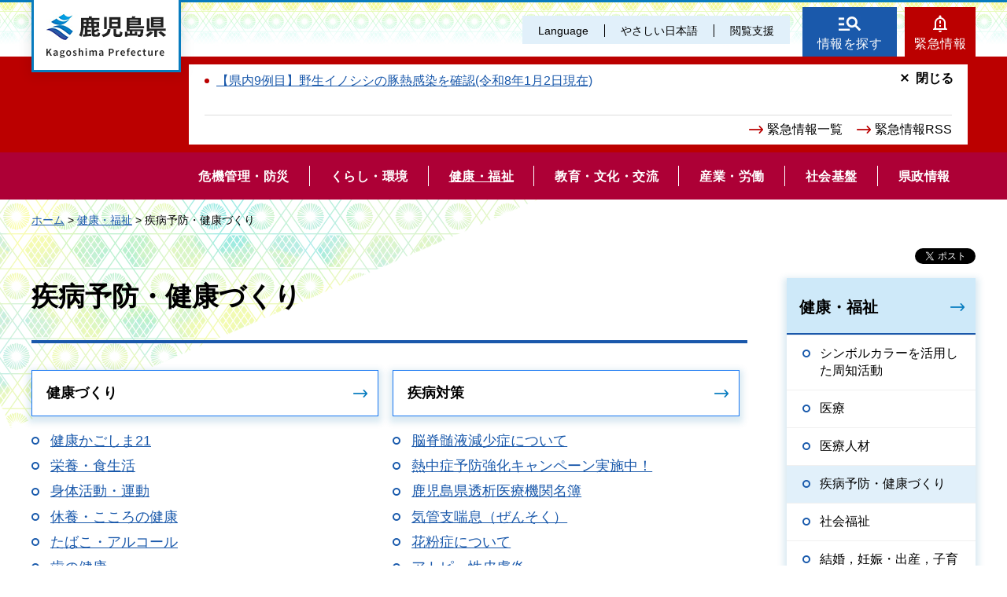

--- FILE ---
content_type: text/html
request_url: https://www-pref-kagoshima-jp.cache.yimg.jp/kenko-fukushi/shipei/index.html
body_size: 6036
content:
<!DOCTYPE html>
<html lang="ja" xmlns:og="http://ogp.me/ns#" xmlns:fb="http://www.facebook.com/2008/fbml">
<head>
<meta charset="utf-8">

<title>鹿児島県／疾病予防・健康づくり</title>

<meta name="author" content="鹿児島県">
<meta name="viewport" content="width=device-width, maximum-scale=3.0">
<meta name="format-detection" content="telephone=no">
<meta property="og:title" content="疾病予防・健康づくり">
<meta property="og:type" content="article">
<meta property="og:description" content="疾病予防・健康づくり：">
<meta property="og:url" content="https://www.pref.kagoshima.jp/kenko-fukushi/shipei/index.html">
<meta property="og:image" content="https://www.pref.kagoshima.jp/shared/site_re/images/sns/logo.png">
<meta property="og:site_name" content="鹿児島県">
<meta property="og:locale" content="ja_JP">
<link href="/shared/site_re/style/default.css" rel="stylesheet" type="text/css" media="all">
<link href="/shared/site_re/style/layout.css" rel="stylesheet" type="text/css" media="all">
<link href="/shared/templates/free_re/style/edit.css" rel="stylesheet" type="text/css" media="all">
<link href="/shared/site_re/style/smartphone.css" rel="stylesheet" media="only screen and (max-width : 640px)" type="text/css" class="mc_css">
<link href="/shared/images/favicon/favicon.ico" rel="shortcut icon" type="image/vnd.microsoft.icon">
<link href="/shared/images/favicon/apple-touch-icon-precomposed.png" rel="apple-touch-icon-precomposed">
<script src="/shared/site_re/js/jquery.js"></script>
<script src="/shared/site_re/js/setting.js"></script>
<script type="text/javascript" src="/shared/js/ga_social_tracking.js"></script>
<script type="text/javascript">
var publish = true;
var userAgent = window.navigator.userAgent.toLowerCase();
var appVersion = window.navigator.appVersion.toLowerCase();
if(userAgent.indexOf('msie') != -1){
  if(appVersion.indexOf('msie 6.') != -1){
    publish = false;
  }else if(appVersion.indexOf('msie 7.') != -1){
    publish = false;
  }
}
if(publish){
	window.twttr = (function (d,s,id) {
	  var t, js, fjs = d.getElementsByTagName(s)[0];
	  if (d.getElementById(id)) return; js=d.createElement(s); js.id=id;
	  js.src='//platform.twitter.com/widgets.js'; fjs.parentNode.insertBefore(js, fjs);
	  return window.twttr || (t = { _e: [], ready: function(f){ t._e.push(f) } });
	}(document, 'script', 'twitter-wjs'));
	// Wait for the asynchronous resources to load
	twttr.ready(function(twttr) {
	    _ga.trackTwitter(); //Google Analytics tracking
	});
}
</script>
<script src="/shared/site_re/js/readspeaker.js"></script>
<script src="/shared/site_re/js/easy.js"></script>
<script src="/shared/site_re/js/ga.js"></script>
<script src="/shared/site_re/js/gtag.js"></script>
</head>
<body class="format_free no_javascript">
<div id="fb-root"></div>
<script type="text/javascript">
var publish = true;
var userAgent = window.navigator.userAgent.toLowerCase();
var appVersion = window.navigator.appVersion.toLowerCase();
if(userAgent.indexOf('msie') != -1){
  if(appVersion.indexOf('msie 6.') != -1){
    publish = false;
  }else if(appVersion.indexOf('msie 7.') != -1){
    publish = false;
  }
}
if(publish){
	window.fbAsyncInit = function() {
	  _ga.trackFacebook(); //Google Analytics tracking
	};
	(function(d, s, id) {
	  var js, fjs = d.getElementsByTagName(s)[0];
	  if (d.getElementById(id)) return;
	  js = d.createElement(s); js.id = id;
	  js.src = "//connect.facebook.net/ja_JP/sdk.js#xfbml=1&version=v2.8";
	  fjs.parentNode.insertBefore(js, fjs);
	}(document, 'script', 'facebook-jssdk'));
}
</script>
<script src="/shared/site_re/js/init.js"></script>
<div id="tmp_wrapper">
<noscript>
<p>このサイトではJavaScriptを使用したコンテンツ・機能を提供しています。JavaScriptを有効にするとご利用いただけます。</p>
</noscript>
<p><a href="#tmp_honbun" class="skip">本文へスキップします。</a></p>
<div id="tmp_wrap_header">
<div id="tmp_header">
<div id="tmp_hlogo">
<p><a href="/index.html"><span>鹿児島県</span></a></p>
</div>
<div id="tmp_means">
<div id="tmp_means_primary">
<ul id="tmp_hnavi" class="sp_menu">
	<li class="sp_close"><a href="javascript:void(0);" class="list_btn">閉じる</a></li>
	<li class="language_link"><a href="/foreign/index.html" lang="en">Language</a></li>
	<li class="nihongo-li"><a href="/yasasi/index.html">やさしい日本語</a></li>
	<li id="tmp_hnavi_box"><a href="javascript:void(0);" class="list_btn">閲覧支援</a>
	<div class="hnavi_list">
	<ul>
		<li><a href="/mojiiro.html">文字サイズ・色合い変更</a></li>
		<li>
		<div id="readspeaker_button1" class="rs_skip"><a accesskey="L" href="//app-eas.readspeaker.com/cgi-bin/rsent?customerid=9065&amp;lang=ja_jp&amp;readid=tmp_contents&amp;url=" onclick="readpage(this.href, 'xp1'); return false;" rel="nofollow" class="rs_href">音声読み上げ</a></div>
		</li>
		<li class="hnavi_close"><a href="javascript:void(0);" class="list_btn">閉じる</a></li>
	</ul>
	</div>
	</li>
</ul>
</div>
<div id="tmp_means_secondary">
<ul id="tmp_hnavi2">
	<li class="head_search"><a href="/index.html#tmp_top_cnt02">情報を探す</a></li>
	<li class="head_emergency"><a href="/kinkyuu/index.html">緊急情報</a></li>
</ul>
<div class="wrap_head_emergency_cnt">
<div class="head_emergency_cnt">
<div class="emergency_list">&nbsp;</div>
<ul class="emergency_link">
	<li><a href="/kinkyuu/index.html">緊急情報一覧</a></li>
	<li><a href="/kinkyuu/emergency_s.xml">緊急情報RSS</a></li>
</ul>
<p class="cnt_close_btn"><a href="javascript:void(0);">閉じる</a></p>
</div>
</div>
</div>
</div>
<ul id="tmp_hnavi_s">
	<li id="tmp_hnavi_lmenu"><a href="javascript:void(0);"><span>閲覧支援・<br />
	Language</span></a></li>
</ul>
</div>
</div>
<div id="tmp_sma_menu">
<div id="tmp_sma_lmenu" class="wrap_sma_sch">
<div id="tmp_sma_search">
<form action="/search/result.html" id="tmp_sma_gsearch" name="tmp_sma_gsearch">
<div class="wrap_sch_box">
<p class="sch_ttl"><label for="tmp_sma_query">サイト内検索</label></p>
<p class="sch_box"><input id="tmp_sma_query" name="q" size="31" type="text" /></p>
</div>
<div class="wrap_sch_box">
<p class="sch_select">&nbsp;</p>
<p class="sch_btn"><input id="tmp_sma_func_sch_btn" name="sa" type="submit" value="検索" /></p>
<p id="tmp_sma_search_hidden"><input name="cx" type="hidden" value="010935469551604429717:fammeppf88m" /><input name="ie" type="hidden" value="UTF-8" /><input name="cof" type="hidden" value="FORID:9" /></p>
</div>
</form>
<p class="view_btn">&nbsp;</p>
</div>
<p class="close_btn"><a href="javascript:void(0);"><span>閉じる</span></a></p>
</div>
<div id="tmp_sma_rmenu" class="wrap_sma_sch">
<div id="tmp_sma_cnavi">
<ul>
	<li class="cnavi_cnt">&nbsp;</li>
</ul>
</div>
<div id="tmp_sma_lnavi">
<div id="tmp_sma_lnavi_ttl">&nbsp;</div>
<div id="tmp_sma_lnavi_cnt">&nbsp;</div>
</div>
<p class="close_btn"><a href="javascript:void(0);"><span>閉じる</span></a></p>
</div>
</div>
<div class="head_search_cnt">&nbsp;
<div class="head_search_cnt_bg">&nbsp;</div>
</div>
<div id="tmp_wrap_kagoshima_nav" style="display: none;">
<div id="tmp_kagoshima_nav">
<p class="kagoshima_nav_ttl">かごしまサイトナビ</p>
<div id="tmp_kagoshima_nav_cnt" class="kagoshima_nav">
<p id="tmp_nav_pankuzu"><a href="javascript:void(0);" class="nav_top">トップ</a><span class="pankuzu_nav"> </span></p>
<p class="nav_comment comment_top">お探しのページへご案内します！<br />
下の<span> </span>つから探したい情報、もしくは検索方法をお選びください。</p>
<p class="nav_comment comment_idx"><span class="nav_comment_ttl">手続き・申請</span>の検索項目を表示しました。<br />
探したい項目を選んでください。</p>
<div id="tmp_kagoshima_nav_list">&nbsp;</div>
</div>
<p class="close_btn"><a href="javascript:void(0);">閉じる</a></p>
</div>
<div id="tmp_wrap_kagoshima_nav_bg">&nbsp;</div>
</div>
<div class="gnavi">
<ul>
	<li class="glist1"><a href="/bosai/index.html"><span>危機管理・防災</span></a></li>
	<li class="glist2"><a href="/kurashi-kankyo/index.html"><span>くらし・環境</span></a></li>
	<li class="glist3"><a href="/kenko-fukushi/index.html"><span>健康・福祉</span></a></li>
	<li class="glist4"><a href="/kyoiku-bunka/index.html"><span>教育・文化・交流</span></a></li>
	<li class="glist5"><a href="/sangyo-rodo/index.html"><span>産業・労働</span></a></li>
	<li class="glist6"><a href="/infra/index.html"><span>社会基盤</span></a></li>
	<li class="glist7"><a href="/kensei/index.html"><span>県政情報</span></a></li>
</ul>
</div>
<div id="tmp_wrap_main" class="column_rnavi">
<div id="tmp_pankuzu">
<p><a href="/index.html">ホーム</a> &gt; <a href="/kenko-fukushi/index.html">健康・福祉</a> &gt; 疾病予防・健康づくり</p>
</div>
<div id="tmp_main">
<div id="tmp_social_plugins"><div class="social_media_btn facebook_btn">
<div data-href="https://www.pref.kagoshima.jp/kenko-fukushi/shipei/index.html" data-send="false" data-layout="button_count" data-width="120" data-show-faces="false" class="fb-like"></div>
</div><div class="social_media_btn twitter_btn">
<a href="https://twitter.com/share" data-url="https://www.pref.kagoshima.jp/kenko-fukushi/shipei/index.html" data-text="疾病予防・健康づくり" data-lang="ja" class="twitter-share-button">ツイート</a>
<script type="text/javascript">!function(d,s,id){var js,fjs=d.getElementsByTagName(s)[0],p=/^http:/.test(d.location)?'http':'https';if(!d.getElementById(id)){js=d.createElement(s);js.id=id;js.src=p+'://platform.twitter.com/widgets.js';fjs.parentNode.insertBefore(js,fjs);}}(document, 'script', 'twitter-wjs');</script>
</div>
</div>
<div class="wrap_col_main">
<div class="col_main">
<p id="tmp_honbun" class="skip">ここから本文です。</p>
<div id="xp1" class="rs_preserve rs_skip rs_splitbutton rs_addtools rs_exp"></div>
<div id="tmp_contents">

<h1>疾病予防・健康づくり</h1>
<div class="col2">
<div class="col2L">
<ul class="box_btn"><li><a href="/kenko-fukushi/kenko-iryo/kenko/index.html">健康づくり</a></li></ul>
<ul>
<li><a href="/kenko-fukushi/kenko-iryo/kenko/kagoshima21/index.html">健康かごしま21</a></li>
<li><a href="/kenko-fukushi/kenko-iryo/kenko/eiyo/index.html">栄養・食生活</a></li>
<li><a href="/kenko-fukushi/kenko-iryo/kenko/undo/index.html">身体活動・運動</a></li>
<li><a href="/kenko-fukushi/kenko-iryo/kenko/kyuyou/index.html">休養・こころの健康</a></li>
<li><a href="/kenko-fukushi/kenko-iryo/kenko/tabakotou/index.html">たばこ・アルコール</a></li>
<li><a href="/kenko-fukushi/kenko-iryo/kenko/dental/index.html">歯の健康</a></li>
<li><a href="/kenko-fukushi/kenko-iryo/kenko/josei/index.html">女性の健康づくり</a></li>
<li><a href="/kenko-fukushi/kenko-iryo/kenko/zenpan/index.html">健康づくり全般</a></li>
</ul>
</div>
<div class="col2R">
<ul class="box_btn"><li><a href="/kenko-fukushi/kenko-iryo/shippei/index.html">疾病対策</a></li></ul>
<ul>
<li><a href="/ae06/kenko-fukushi/kenko-iryo/sippei/nousekizuieki.html">脳脊髄液減少症について</a></li>
<li><a href="/ae06/kenko-fukushi/kenko-iryo/nanbyo/netsu2.html">熱中症予防強化キャンペーン実施中！</a></li>
<li><a href="/ae06/kenko-fukushi/kenko-iryo/sippei/tousekiiryokikanmeibo.html">鹿児島県透析医療機関名簿</a></li>
<li><a href="/ae06/kenko-fukushi/kenko-iryo/sippei/zensoku.html">気管支喘息（ぜんそく）</a></li>
<li><a href="/ae06/kenko-fukushi/kenko-iryo/sippei/kafunsyo.html">花粉症について</a></li>
<li><a href="/ae06/kenko-fukushi/kenko-iryo/sippei/atopi.html">アトピー性皮膚炎</a></li>
<li><a href="/ae06/kenko-fukushi/kenko-iryo/sippei/allergie.html">リウマチ・アレルギー疾患について</a></li>
<li><a href="/ae06/kenko-fukushi/kenko-iryo/nanbyo/syokumotu.html">食物アレルギー</a></li>
<li><a href="/ae06/kenko-fukushi/kenko-iryo/nanbyo/04006021.html">被爆者一般疾病医療機関の指定</a></li>
<li><a href="/ae06/ckd.html">CKD（慢性腎臓病）について</a></li>
<li><a href="/ae06/kenko-fukushi/kenko-iryo/nanbyo/04006008.html">臓器移植について</a></li>
<li><a href="/ae06/kenko-fukushi/kenko-iryo/nanbyo/04006011.html">原爆被爆者の方々に対する援助は</a></li>
<li><a href="/ae06/kenko-fukushi/kenko-iryo/nanbyo/netsu.html">熱中症に注意しましょう</a></li>
</ul>
</div>
</div>
<div class="col2">
<div class="col2L">
<ul class="box_btn"><li><a href="/kenko-fukushi/kenko-iryo/seikatusyukan/index.html">生活習慣病</a></li></ul>
<ul>
<li><a href="/kenko-fukushi/kenko-iryo/seikatusyukan/nousotchuu/index.html">循環器病</a></li>
<li><a href="/kenko-fukushi/kenko-iryo/seikatusyukan/seikatushuukanbyou/index.html">生活習慣病（がん・脳卒中を除く）</a></li>
<li><a href="/kenko-fukushi/kenko-iryo/seikatusyukan/shibouritu/index.html">死亡率等</a></li>
<li><a href="/kenko-fukushi/kenko-iryo/seikatusyukan/kenshinkekka/index.html">基本健康診査・各種がん検診結果</a></li>
<li><a href="/kenko-fukushi/kenko-iryo/seikatusyukan/tokutei/index.html">特定健康診査・特定保健指導</a></li>
</ul>
</div>
<div class="col2R">
<ul class="box_btn"><li><a href="/kenko-fukushi/kenko-iryo/utu/index.html">うつ対策</a></li></ul>
<ul>
<li><a href="/ae07/seishin/jisatutaisaku/jisatutaisakukeikaku.html">鹿児島県第2期自殺対策計画を策定しました</a></li>
<li><a href="/ae07/jisatsutaisaku/keikaku.html">鹿児島県第2期自殺対策計画（素案）に対する意見を募集します</a></li>
<li><a href="/ae07/jisatsutaisaku/nenmatu.html">年末年始に相談可能な窓口</a></li>
<li><a href="/kenko-fukushi/kenko-iryo/utu/jisatujyoukyou/index.html">鹿児島県の自殺の状況</a></li>
<li><a href="/kenko-fukushi/kenko-iryo/utu/jisatutaisaku/index.html">自殺対策・うつ対策に関する取組</a></li>
<li><a href="/kenko-fukushi/kenko-iryo/utu/kenjisatuyobou/index.html">県自殺予防情報センター</a></li>
<li><a href="/kenko-fukushi/kenko-iryo/utu/osirase/index.html">お知らせ</a></li>
<li><a href="/kenko-fukushi/kenko-iryo/utu/soudan/index.html">いきる・支える相談窓口</a></li>
<li><a href="/kenko-fukushi/kenko-iryo/utu/kakegaenonaiinoti/index.html">かけがえのない命をまもるために</a></li>
</ul>
</div>
</div>
<div class="col2">
<div class="col2L">
<ul class="box_btn"><li><a href="/kenko-fukushi/kenko-iryo/cancer/index.html">がん対策</a></li></ul>
<ul>
<li><a href="/kenko-fukushi/kenko-iryo/cancer/cancer_iryou.html">がんの医療体制</a></li>
<li><a href="/ae06/gankyouikusassi.html">がん教育冊子・メッセージカード</a></li>
<li><a href="/kenko-fukushi/kenko-iryo/cancer/event.html">研修会・講演会・イベント情報</a></li>
<li><a href="/kenko-fukushi/kenko-iryo/cancer/cancer_ryouyou.html">がんに関する情報</a></li>
<li><a href="/kenko-fukushi/kenko-iryo/cancer/cancer_soudan.html">がんに関する相談・患者支援</a></li>
<li><a href="/kenko-fukushi/kenko-iryo/cancer/cancer_yobou.html">予防・がん検診</a></li>
<li><a href="/kenko-fukushi/kenko-iryo/cancer/cancer_keikaku.html">計画・協議会</a></li>
<li><a href="/kenko-fukushi/kenko-iryo/cancer/other.html">その他</a></li>
</ul>
</div>
</div>



<div class="box_faq">
<div class="box_faq_ttl">
<p>よくあるご質問</p>
</div>
<div class="box_faq_cnt"><script src="/shared/system/js/common/utility.js" type="text/javascript"></script>
<script src="/shared/system/js/faq/faq_prev.js" type="text/javascript"></script>
<script type="text/javascript">
<!--
document.write('<div id="tmp_faq_8341"><p>現在よくある質問は作成されていません。</p></div>');
var faq = new faqPublish('003017000000',10);
faq.LoadData();
-->
</script>
<noscript><p><a href="/faq/kenko-fukushi/shipei/index.html">よくある質問一覧ページへ</a></p></noscript></div>
</div>
<div id="tmp_feedback">
<div id="tmp_feedback_ttl">
<p>より良いウェブサイトにするためにみなさまのご意見をお聞かせください</p>
</div>
<div id="tmp_feedback_cnt">
<form id="feedback" action="/cgi-bin/feedback/feedback.cgi" method="post">
    <p><input type="hidden" value="92011" name="page_id" /> <input type="hidden" value="疾病予防・健康づくり" name="page_title" /> <input type="hidden" value="https://www.pref.kagoshima.jp/kenko-fukushi/shipei/index.html" name="page_url" /> <input type="hidden" value="2" name="item_cnt" /></p>
    <fieldset> <legend>このページの情報は役に立ちましたか？</legend>
    <p><input id="que1_1" type="radio" value="役に立った" name="item_1" /> <label for="que1_1">1：役に立った</label></p>
    <p><input id="que1_2" type="radio" value="ふつう" name="item_1" /> <label for="que1_2">2：ふつう</label></p>
    <p><input id="que1_3" type="radio" value="役に立たなかった" name="item_1" /> <label for="que1_3">3：役に立たなかった</label></p>
    </fieldset>
    <p><input type="hidden" value="質問：このページの情報は役に立ちましたか？" name="label_1" /> <input type="hidden" value="0" name="nes_1" /> <input type="hidden" name="img_1" /> <input type="hidden" name="img_alt_1" /> <input type="hidden" value="0" name="mail_1" /> </p>
    <fieldset> <legend>このページの情報は見つけやすかったですか？</legend>
    <p><input id="que2_1" type="radio" value="見つけやすかった" name="item_2" /> <label for="que2_1">1：見つけやすかった</label></p>
    <p><input id="que2_2" type="radio" value="ふつう" name="item_2" /> <label for="que2_2">2：ふつう</label></p>
    <p><input id="que2_3" type="radio" value="見つけにくかった" name="item_2" /> <label for="que2_3">3：見つけにくかった</label></p>
    </fieldset>
    <p><input type="hidden" value="質問：このページの情報は見つけやすかったですか？" name="label_2" /> <input type="hidden" value="0" name="nes_2" /> <input type="hidden" name="img_2" /> <input type="hidden" name="img_alt_2" /> <input type="hidden" value="0" name="mail_2" /> </p>
    <p class="submit"><input type="submit" value="送信" /></p>
</form>
</div>
</div>
</div>
</div>
</div>
<div class="wrap_col_rgt_navi">
<div class="col_rgt_navi">
<div id="tmp_lnavi">
<div id="tmp_lnavi_ttl">
<p><a href="/kenko-fukushi/index.html">健康・福祉</a></p>
</div>
<div id="tmp_lnavi_cnt">
<ul>
<li><a href="/kenko-fukushi/symbolcolor/index.html">シンボルカラーを活用した周知活動</a></li>
<li><a href="/kenko-fukushi/kenko-iryo/index.html">医療</a></li>
<li><a href="/kenko-fukushi/jinzai/index.html">医療人材</a></li>
<li><a href="/kenko-fukushi/shipei/index.html">疾病予防・健康づくり</a></li>
<li><a href="/kenko-fukushi/shakai-hukushi/index.html">社会福祉</a></li>
<li><a href="/kenko-fukushi/kodomo/index.html">結婚，妊娠・出産，子育て</a></li>
<li><a href="/kenko-fukushi/seishonen/index.html">青少年</a></li>
<li><a href="/kenko-fukushi/chiiki/index.html">地域包括ケア</a></li>
<li><a href="/kenko-fukushi/koreisya/index.html">高齢者・介護保険</a></li>
<li><a href="/kenko-fukushi/syogai-syakai/index.html">障害者福祉</a></li>
<li><a href="/kenko-fukushi/eisei-dobutsu/index.html">衛生・動物愛護</a></li>
<li><a href="/kenko-fukushi/yakuji-eisei/index.html">薬事・麻薬・血液</a></li>
<li><a href="/hospital/index.html">鹿児島県立病院</a></li>
<li><a href="/kenko-fukushi/shinchaku/index.html">新着情報</a></li>
</ul>
</div>
</div>
</div>
</div>
</div>
</div>
<div id="tmp_footer">
<ul class="fnavi">
	<li><a href="/site.html">このサイトについて</a></li>
	<li><a href="/webaccessibility.html">ウェブアクセシビリティ方針</a></li>
	<li><a href="/privacy.html">個人情報の取り扱い</a></li>
	<li><a href="/copyright.html">リンク・著作権</a></li>
	<li><a href="/rss.html">RSSの使い方</a></li>
</ul>
<div class="footer_cnt">
<div class="pnavi">
<p class="ptop"><a href="#tmp_header">page top</a></p>
</div>
<address><span><span class="address_ttl">鹿児島県</span>法人番号：8000020460001</span> <span>〒890-8577 鹿児島県鹿児島市鴨池新町10番1号</span> <span>代表電話番号：099-286-2111</span></address>
<ul class="fnavi2">
	<li><a href="/aa02/otoiawase.html"><span>お問い合わせ</span></a></li>
	<li><a href="/sitemap.html"><span>サイトマップ</span></a></li>
	<li><a href="/kensei/kenchoannai/index.html"><span>県庁案内</span></a></li>
</ul>
</div>
<p lang="en" class="copyright">Copyright &copy; Kagoshima Prefecture. All Rights Reserved.</p>
</div>
</div>
<script src="/shared/site_re/js/function.js"></script>
<script src="/shared/site_re/js/main.js"></script>
</body>
</html>


--- FILE ---
content_type: application/javascript
request_url: https://www-pref-kagoshima-jp.cache.yimg.jp/shared/site_re/js/main.js
body_size: 4838
content:
(function($){$.GMAIN=function(model){$.GFUNC.elemMove($.GSET.MOVE_ELEM,model);$.GFUNC.spExTableFunc();$.GFUNC.spExTableFunc({spExTable:$('#tmp_event_cal_7w .event_cal_7w'),defaultType:false});$.GFUNC.tabSwitch({proc:'pc,sp',area:'#tmp_news_cnt,#tmp_corona_news,#tmp_move_cnt'});$.GFUNC.accordionMenu({proc:'pc,sp',acSwitch:'accordion_switch',acCnt:'accordion_cnt',activeClass:'ac_active',area:'.noicon_list'});$('#tmp_hnavi').removeClass('active');$.GFUNC.telLink({proc:'sp',area:'.consultation_tel_num'})
$.GFUNC.advFloating();}
if(!$('#yt_player').length){if($('iframe[src*="youtube"]').length){$('iframe[src*="youtube"]').wrap('<span class="frame_youtube"></span>');}}
$.GFUNC.modelChange({switchPc:'<li class="wrap_mc_pc"><a href="javascript:void(0);" id="tmp_switch_pc_style"><span>PC版を表示</span></a></li>',switchPcInsert:'.hnavi_list .list_btn',switchPcInsMethod:'before',switchSpInsert:'#tmp_footer',switchSpInsMethod:'before'});$.GFUNC.MATCHMEDIA();$.GFUNC.wideHref({set:[{area:'.link_area',hoverClass:'active'},{area:'.box_move',hoverClass:'active'},{area:'.bussiness_guide__item',hoverClass:'active'},{area:'.bussiness_pickup__item',hoverClass:'active'}]});$.GFUNC.googleSearchImage({area:'#tmp_query,#tmp_move_query,#tmp_move_query_sp',backgroundProperty:'#f2f2f2 url(/shared/site_re/images/gsearch/google_bg.jpg) no-repeat 7px center',placeholderTxt:'',});$.GFUNC.pageTopFloating();$.GFUNC.smoothScroll({proc:'pc',pageTop:$('.pnavi'),anchor:{exclude:'.exclude',speed:1000}});$.GFUNC.dropDownMenuR({gnaviObj:$('.gnavi'),column:1});$.GFUNC.changeStyle();$.GFUNC.activeLink();if($('.emergency_list li').length){$('.wrap_head_emergency_cnt').show();}
$('#tmp_hnavi .list_btn').on('click',function(){$(this).parents('li').toggleClass('active');});$('.head_emergency a').on('click',function(){$('.wrap_head_emergency_cnt').toggle();$('.head_search_cnt').hide();$('#tmp_hnavi').removeClass('active');$('#tmp_hnavi_box').removeClass('active');});$('.head_search').on('click',function(){$('.head_search_cnt').toggle();$('#tmp_wrap_kagoshima_nav').hide();$('#tmp_hnavi').removeClass('active');$('.wrap_head_emergency_cnt').hide();$('#tmp_means_secondary').removeClass('ac_active');$('body').toggleClass('body_stop');$('#tmp_cnt02_box .box_ttl').focus();});$('body').on('click','.head_search_cnt .close_btn a',function(){$('.head_search_cnt').hide();$('body').removeClass('body_stop');$('.head_search a').focus();});$('body').on('click','.head_search_cnt .close_btn2 a',function(){$('.head_search_cnt').hide();$('body').removeClass('body_stop');});$('body').on('click','.head_search_cnt_bg',function(){$('.head_search_cnt').hide();$('body').removeClass('body_stop');});$('body').on('click','.site_navi_link',function(){$('#tmp_wrap_kagoshima_nav').toggle();$('.head_search_cnt').hide();$('#tmp_hnavi').removeClass('active');$('body').addClass('body_stop');$('#tmp_nav_idx').focus();});$('#tmp_wrap_kagoshima_nav .close_btn a').on('click',function(){$('#tmp_wrap_kagoshima_nav').hide();$('body').removeClass('body_stop');$('.head_search a').focus();});$('#tmp_wrap_kagoshima_nav .close_btn2 a').on('click',function(){$('#tmp_wrap_kagoshima_nav').hide();$('body').removeClass('body_stop');});$('#tmp_wrap_kagoshima_nav_bg').on('click',function(){$('#tmp_wrap_kagoshima_nav').hide();$('body').removeClass('body_stop');});$('.cnt_close_btn a').on('click',function(){$('.wrap_head_emergency_cnt').hide();$('#tmp_means_secondary').removeClass('ac_active');});$('#tmp_hnavi_lmenu a').on('click',function(){$('#tmp_hnavi').toggleClass('active');$('.wrap_head_emergency_cnt').hide();$('#tmp_means_secondary').removeClass('ac_active');$('.head_search_cnt').hide();});$('#tmp_hnavi .list_btn').on('click',function(){$('#tmp_hnavi').toggleClass('active');});if($('#tmp_kids').length&&$('.model_pc').length){$('#tmp_kids').addClass('init_animation');$('.init_animation #tmp_kids_bg img').delay(200).animate({'width':'1200px','height':'676px','top':'0','left':'0','opacity':'1'},1800,'easeInOutCubic');$('.init_animation #tmp_kids_btn01 img').delay(1400).animate({'width':'187px','height':'108px','top':'-8px','left':'-5px'}).animate({'width':'170px','height':'98px','top':'0','left':'0'});$('.init_animation #tmp_manabo_navi01 img').delay(1500).animate({'width':'120px','height':'120px','top':'-4px','left':'-4px'}).animate({'width':'112px','height':'112px','top':'0','left':'0'});$('.init_animation #tmp_manabo_navi02 img').delay(1600).animate({'width':'120px','height':'120px','top':'-4px','left':'-4px'}).animate({'width':'112px','height':'112px','top':'0','left':'0'});$('.init_animation #tmp_manabo_navi03 img').delay(1700).animate({'width':'120px','height':'120px','top':'-4px','left':'-4px'}).animate({'width':'112px','height':'112px','top':'0','left':'0'});$('.init_animation #tmp_manabo_navi04 img').delay(1800).animate({'width':'120px','height':'120px','top':'-4px','left':'-4px'}).animate({'width':'112px','height':'112px','top':'0','left':'0'});$('.init_animation #tmp_kids_btn02 img').delay(1900).animate({'width':'189px','height':'109px','top':'-8px','left':'-5px'}).animate({'width':'172px','height':'99px','top':'0','left':'0'});$('.init_animation #tmp_shiro_navi01 img').delay(2000).animate({'width':'120px','height':'120px','top':'-4px','left':'-4px'}).animate({'width':'112px','height':'112px','top':'0','left':'0'});$('.init_animation #tmp_shiro_navi02 img').delay(2100).animate({'width':'120px','height':'120px','top':'-4px','left':'-4px'}).animate({'width':'112px','height':'112px','top':'0','left':'0'});$('.init_animation #tmp_shiro_ttl').delay(2500).animate({'opacity':'1'},800);$('.init_animation #tmp_manabo_ttl').delay(2500).animate({'opacity':'1'},800);}
if($('.idx_box_cnt ul').length){$('.idx_box_cnt ul').each(function(){$(this).children('li').eq(6).after('<li class="more_view"><a href="javascript:void(0);">もっと見る</a></li>');});$('.idx_box_cnt .more_view').on('click',function(){$(this).parents('ul').children('li').slideDown();$(this).hide();});$.GFUNC.flexHeight({set:[{parent:'#tmp_idx_cnt',child:'.idx_box',target:'.idx_box_cnt',property:'min-height'}]});$('.idx_box_cnt:not(:has(ul))').css('min-height','0');}
if($('#tmp_means_secondary').length){$('.head_emergency a').attr("href","javascript:void(0);");$('.head_search a').attr("href","javascript:void(0);");}
if($('.head_emergency_cnt').length&&(!$('.format_top').length)){var emergencyLimit=5;var emergencyRssPathC='/kinkyuu/emergency_c.xml';var emergencyList='/kinkyuu/index.html';var emergencyAppend=$('.emergency_list');emergency('emergency_s');var deviceWidth=$('#tmp_wrapper').width();var smartFlg=(deviceWidth<=640);function emergency(type){var rssPath=emergencyRssPathC;$.ajax({dataType:'xml',url:rssPath,success:function(data){var itemList=$("item",data);if(itemList.length){emergencyAppend.remove('p');var emergencyUL=$('<ul>');itemList.each(function(i){if(i>=emergencyLimit)
return false;var eTitle=$(this).find('title').text();var eLink=$(this).find('link').text();emergencyUL.append('<li><a href="'+eLink+'">'+eTitle+'</a></li>');});if($('#tmp_no_content').length){$('#tmp_no_content').remove();}
$.when(emergencyAppend.prepend(emergencyUL));$('.wrap_head_emergency_cnt').show();}else{$('.emergency_list').html('<p>現在、情報はありません。</p>');}}});}}
if($('.format_top').length){$(window).scroll(function(){var headHeight=$('#tmp_wrap_header').outerHeight();var scrollNavi=$(window).scrollTop();var scrollHeight=headHeight/2;if(scrollNavi>=scrollHeight){$('.drop_down_hidden ul').css({'top':'100%','bottom':'auto'});}else{$('.drop_down_hidden ul').css({'top':'auto','bottom':'100%'});}});$('#tmp_main_slide .main_slide_txt').each(function(){$(this).appendTo($('#tmp_main_slide_txt'));});$('#tmp_main_slide').slick({autoplay:true,dots:true,arrows:false,infinite:true,fade:true,customPaging:function(slider,i){return('<a href="javascript:void(0)"><span>'+(i+1)+'番目のスライドを表示</span></a>');},asNavFor:'#tmp_main_slide_txt',});$('#tmp_main_slide_txt').slick({autoplay:true,dots:false,arrows:false,infinite:true,fade:true,focusOnSelect:true,asNavFor:"#tmp_main_slide",});$('#tmp_main_slide .slick-dots').wrap('<div class="slick_btn">');$('#tmp_main_slide .slick-dots').before('<div class="buttons"><p class="button js-stop"><a href="javascript:void(0);">stop</a></p><p class="button js-play"><a href="javascript:void(0);">start</a></p></div>');$('#tmp_main_slide .js-stop').on('click',function(){$('#tmp_main_slide').slick('slickPause');$('#tmp_main_slide_txt').slick('slickPause');$('#tmp_main_slide .js-stop').hide();$('#tmp_main_slide .js-play').show();});$('#tmp_main_slide .js-play').on('click',function(){$('#tmp_main_slide').slick('slickPlay');$('#tmp_main_slide_txt').slick('slickPause');$('#tmp_main_slide .js-play').hide();$('#tmp_main_slide .js-stop').show();});$("#tmp_main_slide .slick_btn").append($('#tmp_main_slide_txt'));$('#tmp_sub_slide').slick({dots:false,arrows:true,prevArrow:'<p class="prev"><a href="javascript:void(0);"><span>前へ</span></a></p>',nextArrow:'<p class="next"><a href="javascript:void(0);"><span>次へ</span></a></p>',});var newsslider=$('#tmp_news_slide').slick({autoplay:true,dots:true,arrows:false,centerMode:true,centerPadding:'195px',customPaging:function(slider,i){return('<a href="javascript:void(0)"><span>'+(i+1)+'番目のスライドを表示</span></a>');},responsive:[{breakpoint:640,settings:{centerPadding:'0',centerMode:false}}]});$('#tmp_news_slide .slick-dots').wrap('<div class="slick_btn">');$('#tmp_news_slide .slick-dots').before('<div class="buttons"><p class="button js-stop"><a href="javascript:void(0);">stop</a></p><p class="button js-play"><a href="javascript:void(0);">start</a></p></div>');$('#tmp_news_slide .js-stop').on('click',function(){$('#tmp_news_slide').slick('slickPause');$('#tmp_news_slide .js-stop').hide();$('#tmp_news_slide .js-play').show();});$('#tmp_news_slide .js-play').on('click',function(){$('#tmp_news_slide').slick('slickPlay');$('#tmp_news_slide .js-play').hide();$('#tmp_news_slide .js-stop').show();});$('#tmp_news_cnt .tab_ttl:first-child a').on('click',function(){newsslider.css('opacity',0);newsslider.animate({'z-index':1},50,function(){newsslider.slick('setPosition');newsslider.animate({'opacity':1});});});$('#tmp_site_slide').slick({autoplay:true,dots:true,arrows:false,slidesToShow:3,slidesToScroll:1,customPaging:function(slider,i){return('<a href="javascript:void(0)"><span>'+(i+1)+'番目のスライドを表示</span></a>');},responsive:[{breakpoint:640,settings:{slidesToShow:1,slidesToScroll:1,}}],});$(window).on('load',function(){$('#tmp_site_slide .slick-dots').wrap('<div class="slick_btn">');$('#tmp_site_slide .slick-dots').before('<div class="buttons"><p class="button js-stop"><a href="javascript:void(0);">stop</a></p><p class="button js-play"><a href="javascript:void(0);">start</a></p></div>');});$('body').on('click','#tmp_site_slide .js-stop',function(){$('#tmp_site_slide').slick('slickPause');$('#tmp_site_slide .js-stop').hide();$('#tmp_site_slide .js-play').show();});$('body').on('click','#tmp_site_slide .js-play',function(){$('#tmp_site_slide').slick('slickPlay');$('#tmp_site_slide .js-play').hide();$('#tmp_site_slide .js-stop').show();});}
if($('#tmp_idx_rnav').length){$('#tmp_site_slide').slick({autoplay:true,dots:true,arrows:false,slidesToShow:1,slidesToScroll:1,customPaging:function(slider,i){return('<a href="javascript:void(0)"><span>'+(i+1)+'番目のスライドを表示</span></a>');}});$(window).on('load',function(){$('#tmp_site_slide .slick-dots').wrap('<div class="slick_btn">');$('#tmp_site_slide .slick-dots').before('<div class="buttons"><p class="button js-stop"><a href="javascript:void(0);">stop</a></p><p class="button js-play"><a href="javascript:void(0);">start</a></p></div>');});$('body').on('click','#tmp_site_slide .js-stop',function(){$('#tmp_site_slide').slick('slickPause');$('#tmp_site_slide .js-stop').hide();$('#tmp_site_slide .js-play').show();});$('body').on('click','#tmp_site_slide .js-play',function(){$('#tmp_site_slide').slick('slickPlay');$('#tmp_site_slide .js-play').hide();$('#tmp_site_slide .js-stop').show();});}
$('body').on('click','#tmp_kagoshima_nav_cnt ul li .idx_link',function(){$(this).parents('ul').removeClass('active');var listTitle=$(this).text();$('.nav_comment_ttl').text(listTitle);var listName=$(this).parents('li').attr('class');$('ul.'+listName).addClass('active');$('#tmp_nav_pankuzu .pankuzu_nav').append('<span class="active"> ＞ <span class="'+listName+'" tabIndex="0">'+listTitle+'</span></span>');$('#tmp_nav_pankuzu').show();$('.comment_top').hide();$('.comment_idx').show();});$('body').on('click','#tmp_nav_pankuzu .nav_top',function(){$(this).parent().hide();$('.comment_idx').hide();$('.comment_top').show();$('.nav_list').removeClass('active');$('#tmp_nav_idx').addClass('active');$('.pankuzu_nav').html('');});$('body').on('click','.pankuzu_nav .active',function(){var pankuzuNav=$(this).find('span').attr('class');var pankuzuTxt=$(this).find('span').text();$('.nav_comment_ttl').text(pankuzuTxt);$('.nav_list').removeClass('active');$('ul.'+pankuzuNav).addClass('active');$(this).nextAll().remove();});function readCsv(data){var target='#tmp_kagoshima_nav_list';var csv=$.csv.toArrays(data);var itemlist='';var counter=0;$('#tmp_kagoshima_nav_list').append('<ul id="tmp_nav_idx" class="nav_top active"></ul>');$(csv).each(function(){if(!($('#tmp_kagoshima_nav_list').find('ul').hasClass(this[0]))){$('#tmp_kagoshima_nav_list').append('<ul class="nav_list '+this[0]+'"></ul>');}
if(this[0].length>0){if(this[0]=='nav_top'){itemlist='<li class="'+this[5]+'"><a href="javascript:void(0);" class="idx_link">'+this[1]+'</a></li>';$(target).find('ul.'+this[0]).append(itemlist);counter++;}else if(this[5].match(/nav/)){var listTitle='';if(this[1].length>0){listTitle=this[1];}else if(this[2].length>0){listTitle=this[2];}else if(this[3].length>0){listTitle=this[3];}
itemlist='<li class="'+this[5]+'"><a href="javascript:void(0);" class="idx_link">'+listTitle+'</a></li>';$(target).find('ul.'+this[0]).append(itemlist);}else if(this[4].length>0){itemlist='<li><a href="'+this[5]+'">'+this[4]+'</a></li>';$(target).find('ul.'+this[0]).append(itemlist);}else if(this[3].length>0){itemlist='<li><a href="'+this[5]+'">'+this[3]+'</a></li>';$(target).find('ul.'+this[0]).append(itemlist);}else if(this[2].length>0){itemlist='<li><a href="'+this[5]+'">'+this[2]+'</a></li>';$(target).find('ul.'+this[0]).append(itemlist);}}});$('.comment_top').find('span').text(counter);}
var csvfile='/shared/site_re/js/sitenav.csv';$(function(){$.get(csvfile,readCsv,'text');});'use strict';$.ajax({type:'GET',url:'/index.html',dataType:'html'}).then(function(data){$(data).find('#tmp_cnt02_box').clone(true).appendTo('.head_search_cnt');$('.head_search_cnt #tmp_cnt02_box').find('h3').replaceWith(function(){$(this).replaceWith('<p class="search_ttl">'+$(this).html()+'</p>');});$('.gnavi ul').not('.drop_down_hidden ul').clone().appendTo('.head_search_cnt #tmp_cnt02_box').addClass('nav_list');$('.head_search_cnt #tmp_cnt02_box').append('<p class="close_btn"><a href="javascript:void(0);">閉じる</a></p>');$('.head_search_cnt #tmp_cnt02_box').append('<p class="close_btn2"><a href="javascript:void(0);">閉じる</a></p>');$('.head_search_cnt #tmp_cnt02_box').prepend('<p class="box_ttl">情報を探す</p>');$('.head_search_cnt').find('.drop_down_hidden').remove();$('.head_search_cnt #tmp_query').attr('id','tmp_sub_query');$('.head_search_cnt label').attr('for','tmp_sub_query');$.GFUNC.googleSearchImage({area:'#tmp_sub_query',backgroundProperty:'#f2f2f2 url(/shared/site_re/images/gsearch/google_bg.jpg) no-repeat 7px center',placeholderTxt:'',});$('.head_search_cnt #tmp_cnt02_link').each(function(){var txt=$(this).html();$(this).html(txt.replace(/（外部サイトへリンク）/g,''));});});if($('#tmp_emergency_link').length){var emergencyURL=$('#tmp_emergency_link a').attr('href');$(this).hide();$.ajax({type:'GET',url:emergencyURL,dataType:'html'}).then(function(data){var emergencyData=$(data).find('#tmp_top_emergency').clone(true);$(emergencyData).find('h2').replaceWith(function(){$(this).replaceWith("<h3>"+$(this).text()+"</h3>");});$(emergencyData).find('h1').replaceWith(function(){$(this).replaceWith("<h2>"+$(this).text()+"</h2>");});$('#tmp_wrap_slide').hide();$('#tmp_header').after(emergencyData);$('body').addClass('format_emergency');$.GFUNC.wideHref({set:[{area:'.link_area',hoverClass:'active'}]});});}
if($('.miryoku_cnt_list').length){$('.miryoku_cnt_list').each(function(){$(this).children('.link_area').eq(5).after('<p class="more_btn"><a href="javascript:void(0);">もっとみる</a></p>');});$('.miryoku_cnt_list .more_btn a').on('click',function(){$(this).parents('.more_btn').slideUp();$(this).parents('.more_btn').nextAll().slideDown();$('.miryoku_cnt_list').addClass('list_open');});}
if($('#yt_player').length){$('#youtube').YTPlayer();$('.start_btn').on('click',function(){$('#youtube').YTPPlay();$('h1').hide();$('#tmp_main_visual').addClass('active');$('.start_btn').hide();$('.pause_btn').addClass('off').removeClass('on');$('.pause_btn span').text('一時停止');});$('.movie_none').on('click',function(){$('#youtube').YTPPause();$('h1').show();$('#tmp_main_visual').removeClass('active');$('.start_btn').show();});$('.pause_btn').on('click',function(){if($(this).hasClass('off')){$('#youtube').YTPPause();$('.pause_btn').addClass('on').removeClass('off');$('.pause_btn span').text('再生');}else if($(this).hasClass('on')){$('#youtube').YTPPlay();$('.pause_btn').addClass('off').removeClass('on');$('.pause_btn span').text('一時停止');}});$('.mute_btn').on('click',function(){if($(this).hasClass('off')){$('#youtube').YTPUnmute();$('.mute_btn').addClass('on').removeClass('off');$('.mute_btn span').text('音声なし');}else if($(this).hasClass('on')){$('#youtube').YTPMute();$('.mute_btn').addClass('off').removeClass('on');$('.mute_btn span').text('音声あり');}});}
if($('.slide_cnt').length){$('.slide_cnt').slick({autoplay:true,dots:true,slidesToShow:3,slidesToScroll:1,arrows:false,infinite:true,customPaging:function(slider,i){return('<a href="javascript:void(0)"><span>'+(i+1)+'番目のスライドを表示</span></a>');},responsive:[{breakpoint:640,settings:{slidesToShow:1,slidesToScroll:1,}}],});$('.slide_cnt .slick-dots').wrap('<div class="slick_btn">');$('.slide_cnt .slick-dots').before('<div class="buttons"><p class="button js-stop"><a href="javascript:void(0);"><span>stop</span></a></p><p class="button js-play"><a href="javascript:void(0);"><span>start</span></a></p></div>');$('.slide_cnt .js-stop').on('click',function(){$(this).parents('.slide_cnt').slick('slickPause');$(this).parents('.slide_cnt').find('.js-stop').hide();$(this).parents('.slide_cnt').find('.js-play').show();});$('.slide_cnt .js-play').on('click',function(){$(this).parents('.slide_cnt').slick('slickPlay');$(this).parents('.slide_cnt').find('.js-play').hide();$(this).parents('.slide_cnt').find('.js-stop').show();});}
if($('#tmp_idx_slide').length){$('#tmp_idx_slide_cnt').slick({autoplay:true,infinite:true,dots:true,fade:true,arrows:false,customPaging:function(slider,i){return('<a href="javascript:void(0)"><span>'+(i+1)+'番目のスライドを表示</span></a>');}});$('#tmp_idx_slide_cnt .slick-dots').wrap('<div class="slick_btn">');$('#tmp_idx_slide_cnt .slick-dots').before('<div class="buttons"><p class="button js-stop"><a href="javascript:void(0);"><span>stop</span></a></p><p class="button js-play"><a href="javascript:void(0);"><span>start</span></a></p></div>');$('body').on('click','#tmp_idx_slide_cnt .js-stop',function(){$('#tmp_idx_slide_cnt').slick('slickPause');$('#tmp_idx_slide_cnt .js-stop').hide();$('#tmp_idx_slide_cnt .js-play').show();});$('body').on('click','#tmp_idx_slide .js-play',function(){$('#tmp_idx_slide_cnt').slick('slickPlay');$('#tmp_idx_slide_cnt .js-play').hide();$('#tmp_idx_slide_cnt .js-stop').show();});}
$(document).on('change','#checkbox',function(){});$(window).on('load',function(){$('.nihongo-menu').hide();$('.nihongo-li').html($('.nihongo-li-easy'));$('.nihongo-li').hide();$('.language_link').after($('.nihongo-li-easy'));});if($('.movie_cnt').length){var header_h=$('#tmp_header').outerHeight();var title_h=$('#tmp_move_cnt .tmp_mainmovie_ttl').outerHeight();var tab_h=$('.tab_ttl').outerHeight();var top_position=title_h-tab_h;$(window).scroll(function(){if($(this).scrollTop()>header_h){$(".tmp_mainmovie_ttl").addClass("fix");$('.tab_ttl').css('top',top_position);$('#tmp_move_cnt').css('padding-top',title_h);}else{$(".tmp_mainmovie_ttl").removeClass("fix");$('.tab_ttl').css('top',tab_h*-1);$('#tmp_move_cnt').css('padding-top','0');}});$(window).on('load',function(){if($('.pickup_movie').length>1){var interval=6000,list_all=$('.pickup_movie').length,list_cnt=1,timer,retimer;$('.pickup_movie').eq(list_cnt-1).addClass('slidein');$('#tmp_move_gallery_btn .prev').on('click',function(){slide_prev();});$('#tmp_move_gallery_btn .next').on('click',function(){slide_next();});timer=setInterval(function(){slide_next();},interval);$('.pickup_movie').mouseover(function(){stopTimer2();}).mouseout(function(){restartTimer2();});$('#tmp_move_play_btn').on('click',function(){if($(this).hasClass('play_stop')){restartTimer();}else{stopTimer();}});function stopTimer(){$('#tmp_move_play_btn').addClass('play_stop');clearInterval(timer);clearInterval(retimer);}
function stopTimer2(){clearInterval(timer);clearInterval(retimer);}
function restartTimer(){$('#tmp_move_play_btn').removeClass('play_stop');retimer=setInterval(function(){slide_next();},interval);}
function restartTimer2(){retimer=setInterval(function(){slide_next();},interval);}
function slide_prev(){$('#tmp_move_play_btn').removeClass('play_stop');$('.pickup_movie').eq(list_cnt-1).addClass('slideout');$('.pickup_movie').eq(list_cnt-1).removeClass('slidein');if(list_cnt==0){list_cnt=list_all;}
list_cnt=list_cnt-1;setTimeout(function(){$('.pickup_movie').eq(list_cnt-1).addClass('slidein');$('.pickup_movie.slideout').removeClass('slideout');},1000);}
function slide_next(){$('#tmp_move_play_btn').removeClass('play_stop');$('.slidein').addClass('slideout');$('.pickup_movie.slidein').removeClass('slidein');if(list_cnt==list_all){list_cnt=0;}
list_cnt=list_cnt+1;setTimeout(function(){$('.pickup_movie').eq(list_cnt-1).addClass('slidein');$('.pickup_movie.slideout').removeClass('slideout');},1000);}}else{$('.pickup_movie').addClass('slidein');$('#tmp_move_gallery_btn').hide();$('#tmp_move_play_btn').hide();}
$('.mv_col4').each(function(){if($(this).find('.box_move').length>4){$(this).append('<p class="view_btn"><a href="javascript:void(0);">もっと見る</a></p>');}});$('body').on('click','.mv_col4 .view_btn',function(){$(this).parents('.mv_col4').children('.box_move').slideDown();$(this).hide();});$('.movie_cnt #tmp_lnavi_cnt').each(function(){$(this).find('li').eq(4).after('<li class="mov_list more"><a href="javascript:void(0);">もっと見る</a></li>');});$('.mov_list.more a').on('click',function(){$(this).parents('.mov_list.more').slideUp();$(this).parents('.mov_list.more').nextAll().slideDown();});});}
var tx=false;$(window).on('resize',function(){if(tx!==false){clearTimeout(tx);}
tx=setTimeout(function(){if($('.movie_cnt').length){var header_h=$('#tmp_header').outerHeight();var title_h=$('#tmp_move_cnt .tmp_mainmovie_ttl').outerHeight();var tab_h=$('.tab_ttl').outerHeight();var top_position=title_h-tab_h;$(window).scroll(function(){if($(this).scrollTop()>header_h){$(".tmp_mainmovie_ttl").addClass("fix");$('.tab_ttl').css('top',top_position);$('#tmp_move_cnt').css('padding-top',title_h);}else{$(".tmp_mainmovie_ttl").removeClass("fix");$('.tab_ttl').css('top',tab_h*-1);$('#tmp_move_cnt').css('padding-top','0');}});}
if($('#tmp_site_slide').length){if(!($('#tmp_site_slide .slick_btn').length)){$('#tmp_site_slide .slick-dots').wrap('<div class="slick_btn">');$('#tmp_site_slide .slick-dots').before('<div class="buttons"><p class="button js-stop"><a href="javascript:void(0);">stop</a></p><p class="button js-play"><a href="javascript:void(0);">start</a></p></div>');}}
if($('#tmp_news_slide').length){if(!($('#tmp_news_slide .slick_btn').length)){$('#tmp_news_slide .slick-dots').wrap('<div class="slick_btn">');$('#tmp_news_slide .slick-dots').before('<div class="buttons"><p class="button js-stop"><a href="javascript:void(0);">stop</a></p><p class="button js-play"><a href="javascript:void(0);">start</a></p></div>');}}
if($('.slide_cnt').length){if(!($('.slide_cnt .slick_btn').length)){$('.slide_cnt .slick-dots').wrap('<div class="slick_btn">');$('.slide_cnt .slick-dots').before('<div class="buttons"><p class="button js-stop"><a href="javascript:void(0);"><span>stop</span></a></p><p class="button js-play"><a href="javascript:void(0);"><span>start</span></a></p></div>');}}},150);});})(jQuery);

--- FILE ---
content_type: application/javascript
request_url: https://www-pref-kagoshima-jp.cache.yimg.jp/shared/site_re/js/easy.js
body_size: 16
content:
;(function(){
	var apiKey = '160f8598-bc2b-4c95-b7f1-5d789c28869d';
	var importFile = 'https://tsutaeru.cloud/assets/snippet/js/tsutaeru.js?api_key=' + apiKey + '&button=easy&base=nihongo';
	document.write('<script src="' + importFile + '"><\/script>');
}());

--- FILE ---
content_type: application/javascript
request_url: https://www-pref-kagoshima-jp.cache.yimg.jp/shared/site_re/js/setting.js
body_size: 2289
content:
jQuery.noConflict();
(function($){

	$.GSET = {};

	//ブレイクポイント(MediaQuery)の設定
	$.GSET.MODEL = {
		//ブレイクポイントの名前(要素移動などで使用) : MediaQueryの値
		pc: '(min-width: 641px)',
		//tb: 'only screen and (min-width : 481px) and (max-width : 768px)',
		sp: 'only screen and (max-width : 640px)'
	};

	//要素移動の設定
	$.GSET.MOVE_ELEM = [{
		elem: '#tmp_wrap_slide',	//移動する要素
		pc: ['#tmp_header','after'],	//ブレイクポイントごとの移動先と移動方法
		sp: ['#tmp_header','after']
    },{
		elem: '#tmp_pankuzu',	//移動する要素
		pc: ['#tmp_wrap_main','prepend'],	//ブレイクポイントごとの移動先と移動方法
		sp: ['#tmp_wrap_main','after']
    },{
		elem: '.scroll_btn',	//移動する要素
		pc: ['#tmp_main_slide .slick_btn','after'],	//ブレイクポイントごとの移動先と移動方法
		sp: ['#tmp_main_slide','after']
    },{
		elem: '.language_link',	//移動する要素
		pc: ['#tmp_hnavi .sp_close','after'],	//ブレイクポイントごとの移動先と移動方法
		sp: ['.hnavi_close','before']
    },{
		elem: '.nihongo-li-easy',	//移動する要素
		pc: ['#tmp_hnavi_box','before'],	//ブレイクポイントごとの移動先と移動方法
		sp: ['.hnavi_close','before']
    },{
		elem: '#tmp_lnavi_kids',	//移動する要素
		pc: ['.col_lft_navi','prepend'],	//ブレイクポイントごとの移動先と移動方法
		sp: ['#tmp_feedback','after']
    },{
		elem: '#tmp_cnavi_kids',	//移動する要素
		pc: ['#tmp_lnavi_kids','after'],	//ブレイクポイントごとの移動先と移動方法
		sp: ['#tmp_lnavi_kids','after']
    },{
		elem: '#tmp_yt_control',	//移動する要素
		pc: ['.scroll_btn','after'],	//ブレイクポイントごとの移動先と移動方法
		sp: ['#tmp_main_visual','after']
	},{
		elem: '.column_lnavi .wrap_col_rgt_navi',	//移動する要素
		pc: ['.column_lnavi .wrap_col_main','before'],	//ブレイクポイントごとの移動先と移動方法
		sp: ['.column_lnavi .wrap_col_main','after']
	}];

	//PC/スマートフォン切り替えの設定
	$.GSET.MODEL_CHANGE_CSS = '.mc_css'; //PC表示時に削除するCSS
	$.GSET.MODEL_CHANGE_CWIDTH = 1280; //PC表示時のコンテンツ幅
	$.GSET.MODEL_CHANGE_BASE_MODEL = 'pc'; //PC表示のブレイクポイント名
	$.GSET.MODEL_CHANGE_SP_MODEL = 'sp'; //スマートフォン表示のブレイクポイント名

})(jQuery);
